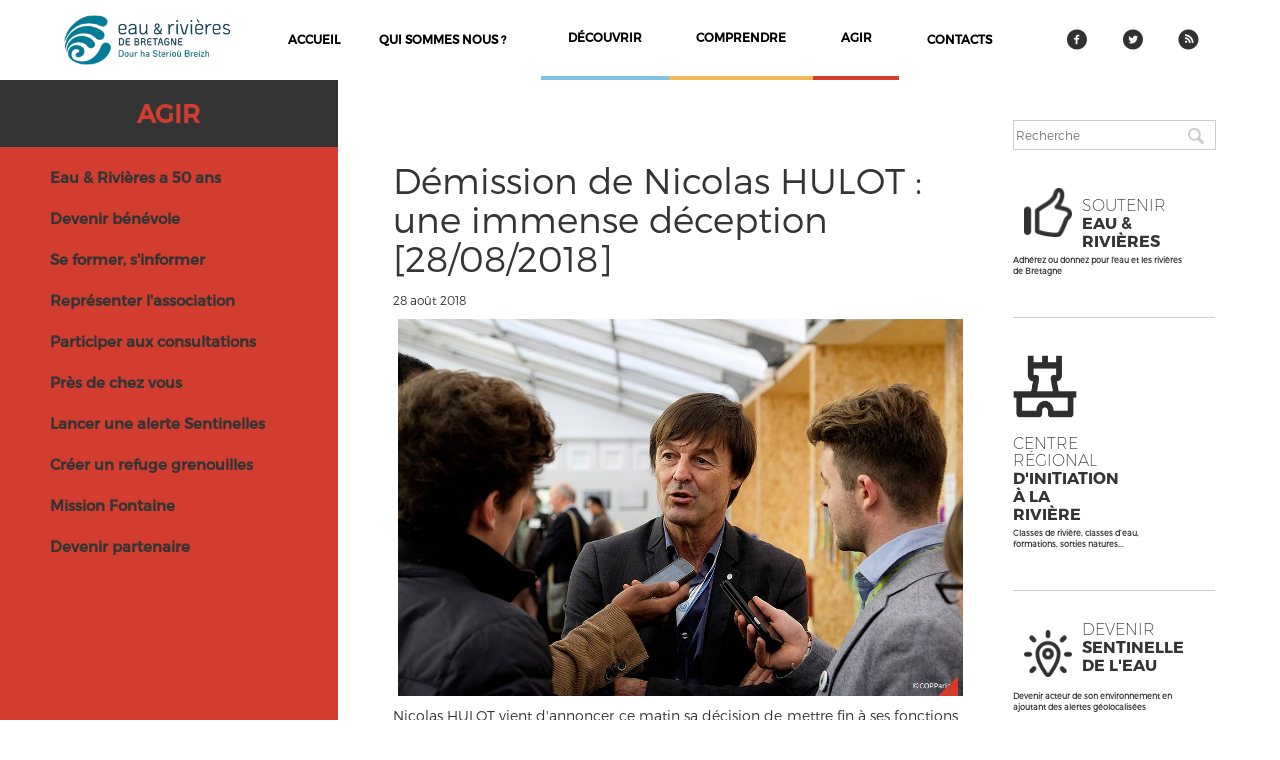

--- FILE ---
content_type: text/html; charset=utf-8
request_url: https://www.eau-et-rivieres.org/demission-de-nicolas-hulot
body_size: 7978
content:
<!DOCTYPE html>
<html lang="en">
<head>
    <meta charset="UTF-8">
    <meta http-equiv="Content-Type" content="text/html; charset=utf-8" />
<link rel="shortcut icon" href="https://www.eau-et-rivieres.org/sites/erb.fr/files/Sans_titre_4_-removebg-preview.png" type="image/png" />
<meta name="description" content="Nicolas HULOT vient d&#039;annoncer ce matin sa décision de mettre fin à ses fonctions de ministre de la transition écologique et solidaire. Pour Eau &amp; Rivières de Bretagne, cette décision constitue une immense déception." />
<meta name="generator" content="Drupal 7 (https://www.drupal.org)" />
<link rel="image_src" href="https://www.eau-et-rivieres.org/sites/erb.fr/files/article/Nicolas_Hulot_dans_les_espaces_G%C3%A9n%C3%A9rations_climat.jpg" />
<link rel="canonical" href="https://www.eau-et-rivieres.org/demission-de-nicolas-hulot" />
<link rel="shortlink" href="https://www.eau-et-rivieres.org/node/608" />
<meta property="og:site_name" content="Eau et Rivières de Bretagne" />
<meta property="og:type" content="article" />
<meta property="og:title" content="Démission de Nicolas HULOT : une immense déception [28/08/2018]" />
<meta property="og:url" content="https://www.eau-et-rivieres.org/demission-de-nicolas-hulot" />
<meta property="og:description" content="Nicolas HULOT vient d&#039;annoncer ce matin sa décision de mettre fin à ses fonctions de ministre de la transition écologique et solidaire. Pour Eau &amp; Rivières de Bretagne, cette décision constitue une immense déception." />
<meta property="og:updated_time" content="2018-09-03T10:28:41+02:00" />
<meta property="og:image" content="https://www.eau-et-rivieres.org/sites/erb.fr/files/article/Nicolas_Hulot_dans_les_espaces_G%C3%A9n%C3%A9rations_climat.jpg" />
<meta name="twitter:card" content="summary" />
<meta name="twitter:url" content="https://www.eau-et-rivieres.org/demission-de-nicolas-hulot" />
<meta name="twitter:title" content="Démission de Nicolas HULOT : une immense déception [28/08/2018]" />
<meta name="twitter:description" content="Nicolas HULOT vient d&#039;annoncer ce matin sa décision de mettre fin à ses fonctions de ministre de la transition écologique et solidaire. Pour Eau &amp; Rivières de Bretagne, cette décision constitue une" />
<meta property="article:published_time" content="2018-08-28T11:20:11+02:00" />
<meta property="article:modified_time" content="2018-09-03T10:28:41+02:00" />
    <title>Démission de Nicolas HULOT : une immense déception [28/08/2018] | Eau et Rivières de Bretagne</title>
    <link type="text/css" rel="stylesheet" href="https://www.eau-et-rivieres.org/sites/erb.fr/files/css/css_rEI_5cK_B9hB4So2yZUtr5weuEV3heuAllCDE6XsIkI.css" media="all" />
<link type="text/css" rel="stylesheet" href="https://www.eau-et-rivieres.org/sites/erb.fr/files/css/css_dLsti-z4cXGZ6MobHupxJo3lv0Y3fwJlyDYr8RDgiAk.css" media="all" />
<link type="text/css" rel="stylesheet" href="https://www.eau-et-rivieres.org/sites/erb.fr/files/css/css_IBxrsFepmBz7xfMyQgG2oo65am3jRKHAh3VFo5mQkos.css" media="all" />
<link type="text/css" rel="stylesheet" href="https://www.eau-et-rivieres.org/sites/erb.fr/files/css/css_AlJYPFAvd4fJiHpLc6BsmLLQuKRnoOXUau5QTN9s12s.css" media="screen" />
    <script type="text/javascript" src="//code.jquery.com/jquery-1.12.4.min.js"></script>
<script type="text/javascript">
<!--//--><![CDATA[//><!--
window.jQuery || document.write("<script src='/sites/all/modules/jquery_update/replace/jquery/1.12/jquery.min.js'>\x3C/script>")
//--><!]]>
</script>
<script type="text/javascript" src="https://www.eau-et-rivieres.org/misc/jquery-extend-3.4.0.js?v=1.12.4"></script>
<script type="text/javascript" src="https://www.eau-et-rivieres.org/misc/jquery-html-prefilter-3.5.0-backport.js?v=1.12.4"></script>
<script type="text/javascript" src="https://www.eau-et-rivieres.org/misc/jquery.once.js?v=1.2"></script>
<script type="text/javascript" src="https://www.eau-et-rivieres.org/misc/drupal.js?t3pu9e"></script>
<script type="text/javascript" src="https://www.eau-et-rivieres.org/sites/all/modules/jquery_update/js/jquery_browser.js?v=0.0.1"></script>
<script type="text/javascript" src="https://www.eau-et-rivieres.org/sites/all/modules/eu_cookie_compliance/js/jquery.cookie-1.4.1.min.js?v=1.4.1"></script>
<script type="text/javascript" src="https://www.eau-et-rivieres.org/sites/all/modules/jquery_update/replace/jquery.form/4/jquery.form.min.js?v=4.2.1"></script>
<script type="text/javascript" src="https://www.eau-et-rivieres.org/misc/form-single-submit.js?v=7.103"></script>
<script type="text/javascript" src="https://www.eau-et-rivieres.org/misc/ajax.js?v=7.103"></script>
<script type="text/javascript" src="https://www.eau-et-rivieres.org/sites/all/modules/jquery_update/js/jquery_update.js?v=0.0.1"></script>
<script type="text/javascript" src="https://www.eau-et-rivieres.org/sites/all/modules/admin_menu/admin_devel/admin_devel.js?t3pu9e"></script>
<script type="text/javascript" src="https://www.eau-et-rivieres.org/sites/all/modules/entityreference/js/entityreference.js?t3pu9e"></script>
<script type="text/javascript" src="https://www.eau-et-rivieres.org/sites/erb.fr/files/languages/fr_rDMzyod82d-eR6fp6_O2oAFP3PrrTFnrUbspWJUQyOw.js?t3pu9e"></script>
<script type="text/javascript" src="https://www.eau-et-rivieres.org/sites/all/modules/views_load_more/views_load_more.js?t3pu9e"></script>
<script type="text/javascript" src="https://www.eau-et-rivieres.org/sites/all/modules/views_show_more/views_show_more.js?t3pu9e"></script>
<script type="text/javascript" src="https://www.eau-et-rivieres.org/sites/all/modules/views/js/base.js?t3pu9e"></script>
<script type="text/javascript" src="https://www.eau-et-rivieres.org/misc/progress.js?v=7.103"></script>
<script type="text/javascript" src="https://www.eau-et-rivieres.org/sites/all/modules/views/js/ajax_view.js?t3pu9e"></script>
<script type="text/javascript" src="https://www.eau-et-rivieres.org/sites/all/modules/google_analytics/googleanalytics.js?t3pu9e"></script>
<script type="text/javascript" src="https://www.googletagmanager.com/gtag/js?id=UA-91874317-1"></script>
<script type="text/javascript">
<!--//--><![CDATA[//><!--
window.dataLayer = window.dataLayer || [];function gtag(){dataLayer.push(arguments)};gtag("js", new Date());gtag("set", "developer_id.dMDhkMT", true);if (!Drupal.eu_cookie_compliance.hasAgreed()){
window['ga-disable-UA-91874317-1'] = true;
}gtag("config", "UA-91874317-1", {"groups":"default","anonymize_ip":true});
//--><!]]>
</script>
<script type="text/javascript" src="https://www.eau-et-rivieres.org/sites/erb.fr/themes/erb/assets/js/bootstrap.min.js?t3pu9e"></script>
<script type="text/javascript" src="https://www.eau-et-rivieres.org/sites/erb.fr/themes/erb/assets/js/script.js?t3pu9e"></script>
<script type="text/javascript">
<!--//--><![CDATA[//><!--
jQuery.extend(Drupal.settings, {"basePath":"\/","pathPrefix":"","setHasJsCookie":0,"ajaxPageState":{"theme":"erb","theme_token":"FtZN_yScO2XVBCkyo3nr-C2mcX5RruQ-_--3DAO2aos","jquery_version":"1.12","jquery_version_token":"LUtMpIsiOsgL9ZU2WUonX3N5pA50rCXOoMpiBDRv7X8","js":{"\/\/code.jquery.com\/jquery-1.12.4.min.js":1,"0":1,"misc\/jquery-extend-3.4.0.js":1,"misc\/jquery-html-prefilter-3.5.0-backport.js":1,"misc\/jquery.once.js":1,"misc\/drupal.js":1,"sites\/all\/modules\/jquery_update\/js\/jquery_browser.js":1,"sites\/all\/modules\/eu_cookie_compliance\/js\/jquery.cookie-1.4.1.min.js":1,"sites\/all\/modules\/jquery_update\/replace\/jquery.form\/4\/jquery.form.min.js":1,"misc\/form-single-submit.js":1,"misc\/ajax.js":1,"sites\/all\/modules\/jquery_update\/js\/jquery_update.js":1,"sites\/all\/modules\/admin_menu\/admin_devel\/admin_devel.js":1,"sites\/all\/modules\/entityreference\/js\/entityreference.js":1,"public:\/\/languages\/fr_rDMzyod82d-eR6fp6_O2oAFP3PrrTFnrUbspWJUQyOw.js":1,"sites\/all\/modules\/views_load_more\/views_load_more.js":1,"sites\/all\/modules\/views_show_more\/views_show_more.js":1,"sites\/all\/modules\/views\/js\/base.js":1,"misc\/progress.js":1,"sites\/all\/modules\/views\/js\/ajax_view.js":1,"sites\/all\/modules\/google_analytics\/googleanalytics.js":1,"https:\/\/www.googletagmanager.com\/gtag\/js?id=UA-91874317-1":1,"1":1,"sites\/erb.fr\/themes\/erb\/assets\/js\/bootstrap.min.js":1,"sites\/erb.fr\/themes\/erb\/assets\/js\/script.js":1},"css":{"modules\/system\/system.base.css":1,"modules\/system\/system.messages.css":1,"sites\/all\/modules\/simplenews\/simplenews.css":1,"sites\/all\/modules\/calendar\/css\/calendar_multiday.css":1,"modules\/comment\/comment.css":1,"modules\/field\/theme\/field.css":1,"modules\/node\/node.css":1,"modules\/search\/search.css":1,"sites\/all\/modules\/views\/css\/views.css":1,"sites\/all\/modules\/flickr\/flickr.css":1,"sites\/all\/modules\/flickr\/style\/css\/flickrstyle.css":1,"sites\/all\/modules\/flickr\/style\/css\/flickrstyle_rounded.css":1,"sites\/all\/modules\/flickr\/style\/css\/flickrstyle_nostyle.css":1,"sites\/all\/modules\/ckeditor\/css\/ckeditor.css":1,"sites\/all\/modules\/ctools\/css\/ctools.css":1,"sites\/all\/modules\/print\/print_ui\/css\/print_ui.theme.css":1,"sites\/all\/modules\/date\/date_views\/css\/date_views.css":1,"sites\/erb.fr\/themes\/erb\/assets\/css\/bootstrap.min.css":1,"sites\/erb.fr\/themes\/erb\/assets\/css\/node.css":1,"sites\/erb.fr\/themes\/erb\/assets\/css\/style.css":1,"sites\/erb.fr\/themes\/erb\/assets\/css\/erb-element.css":1,"sites\/erb.fr\/themes\/erb\/assets\/css\/flickr.css":1,"sites\/erb.fr\/themes\/erb\/assets\/css\/calendar.css":1}},"views":{"ajax_path":"\/views\/ajax","ajaxViews":{"views_dom_id:c964902804b5a851b771a71c9380c174":{"view_name":"calendar","view_display_id":"block_1","view_args":"2025-11","view_path":"node\/608","view_base_path":"calendar-node-field-date\/month","view_dom_id":"c964902804b5a851b771a71c9380c174","pager_element":0}}},"urlIsAjaxTrusted":{"\/views\/ajax":true,"\/demission-de-nicolas-hulot":true},"googleanalytics":{"account":["UA-91874317-1"],"trackOutbound":1,"trackMailto":1,"trackDownload":1,"trackDownloadExtensions":"7z|aac|arc|arj|asf|asx|avi|bin|csv|doc(x|m)?|dot(x|m)?|exe|flv|gif|gz|gzip|hqx|jar|jpe?g|js|mp(2|3|4|e?g)|mov(ie)?|msi|msp|pdf|phps|png|ppt(x|m)?|pot(x|m)?|pps(x|m)?|ppam|sld(x|m)?|thmx|qtm?|ra(m|r)?|sea|sit|tar|tgz|torrent|txt|wav|wma|wmv|wpd|xls(x|m|b)?|xlt(x|m)|xlam|xml|z|zip"}});
//--><!]]>
</script>
</head>
<body class="html not-front not-logged-in no-sidebars page-node page-node- page-node-608 node-type-article" >


<div id="wrapper" role="document">
    <!--
=============
NAV
=============
-->
    <!--LILO TOP BAR-->
<script src="https://www.lilo.org/wp-content/themes/jarvis_wp/colibri/widget/partnerwidget/js/partner-alertbar.js"></script>
<script>
window.onload = function(){lilopartnerload('eau-et-rivieres');};
</script>
<header>
    <nav class="row">
        <a href="#" class="mobile-menu">
            <figure>
                <img src="sites/erb.fr/themes/erb/assets/img/icon-menu.png">
            </figure>
        </a>
        <div class="col-lg-2 col-md-2">
                            <a class="nav-logo" href="/home">
                    <figure><img itemprop="logo" src="https://www.eau-et-rivieres.org/sites/erb.fr/themes/erb/logo.png" alt="Eau et Rivières de Bretagne"/>
                    </figure>
                </a>
                    </div>
        <div class="col-lg-8 col-md-8">
              <div class="region region-header">
    <div id="block-system-main-menu" class="block block-system block-menu">

    
  <div class="content">
    <ul class="menu"><li class="first leaf"><a href="https://www.eau-et-rivieres.org">Accueil</a></li>
<li class="leaf"><a href="/qui-sommes-nous">Qui sommes nous ?</a></li>
<li class="leaf" id="header-nav-list-discover"><a href="/decouvrir">découvrir</a></li>
<li class="leaf" id="header-nav-list-understand"><a href="/comprendre">comprendre</a></li>
<li class="leaf" id="header-nav-list-act"><a href="/agir">agir</a></li>
<li class="last leaf"><a href="/contacts">contacts</a></li>
</ul>  </div>
</div>
  </div>
        </div>
        <div class="secondary-nav col-lg-2 col-md-2">
            <ul class="nav nav-justified">
                <li><a href="https://www.facebook.com/EauetRivieresdeBretagne" target="_blank">
                        <figure><img src="/sites/erb.fr/themes/erb/assets/img/facebook.png" alt="facebook">
                        </figure>
                    </a></li>
                <li><a href="https://twitter.com/eauetrivieres" target="_blank">
                        <figure><img src="/sites/erb.fr/themes/erb/assets/img/twitter.png" alt="twitter">
                        </figure>
                    </a></li>
                <li><a href="" target="_blank">
                        <figure><img src="/sites/erb.fr/themes/erb/assets/img/RSS.png" alt="flux rss">
                        </figure>
                    </a></li>
            </ul>
        </div>
    </nav>
</header>
  


    <div class="" style="width:95%;">
                        <div class="col-lg-10 col-md-10 col-sm-9 region-article ">
            <div class=" content-article ">
                    <div class="row">

                          <div class="region region-content">
    <div id="block-system-main" class="block block-system">

    
  <div class="content">
    
    
    <div class="section-act" nid='608'>
                <div class="section-act-list col-lg-4 col-md-4 col-sm-4 col-xs-5"></div>
        <div class="section-list col-lg-4 col-md-4 col-sm-4 col-xs-5">
            <h1>
                <a href="/agir">Agir</a>
            </h1>
            <ul><li><a class="" href="/50ans">Eau & Rivières a 50 ans</a></li><li><a class="" href="/devenir-benevole">Devenir bénévole</a></li><li><a class="" href="/se-former-sinformer">Se former, s'informer</a></li><li><a class="" href="/representer-lassociation">Représenter l'association</a></li><li><a class="" href="/consultations">Participer aux consultations</a></li><li><a class="" href="/pres-de-chez-vous">Près de chez vous</a></li><li><a class="" href="/lancer-une-alerte-sentinelles">Lancer une alerte Sentinelles</a></li><li><a class="" href="/refuges-grenouilles">Créer un refuge grenouilles</a></li><li><a class="" href="/mission-fontaine">Mission Fontaine</a></li><li><a class="" href="/devenir-partenaire">Devenir partenaire</a></li></ul>        </div>

    
        <div class="col-lg-8 col-md-8 col-sm-8 col-xs-7 section-act-content ">
            <div class="article-full act">
                <div class="article-title">
                    <h1>Démission de Nicolas HULOT : une immense déception [28/08/2018]</h1>
                                        <div class="created">28 août 2018</div>
                                    </div>
                <div class="article-img">
                    <img class="article-img-inner"
                         src="https://www.eau-et-rivieres.org/sites/erb.fr/files/article/Nicolas_Hulot_dans_les_espaces_G%C3%A9n%C3%A9rations_climat.jpg" alt="Démission de Nicolas HULOT : une immense déception [28/08/2018]" />
                    <div class="article-img-corner-act"></div>
                </div>
                <div class="article-resume">
                    <p><p class="rtejustify">Nicolas HULOT vient d'annoncer ce matin sa décision de mettre fin à ses fonctions de ministre de la transition écologique et solidaire. Pour Eau &amp; Rivières de Bretagne, cette décision constitue une immense déception.</p>

<p class="rtejustify">&nbsp;</p>

<p class="rtejustify">Déjà en 1971, le premier des ministres de l'environnement, Robert POUJADE, qualifiait son ministère de «&nbsp;ministère de l'impossible&nbsp;»</p>

<p class="rtejustify">&nbsp;</p>

<p class="rtejustify">La décision de Nicolas HULOT révèle à nouveau à quel point, il est extraordinairement difficile de faire prendre en compte au plus haut niveau de l'Etat, les enjeux pourtant cruciaux pour la planète que sont le dérèglement climatique, l'érosion de la biodiversité, et la protection de l'air ou de l'eau. De ce point de vue, le «&nbsp;vieux monde&nbsp;» reste le même ...</p>

<p class="rtejustify">&nbsp;</p>

<p class="rtejustify">L'immense majorité des français a apprécié la démarche sincère et responsable de Nicolas HULOT au sein du gouvernement et sa volonté de mettre en œuvre l'indispensable transition écologique notre société. Les Français ne peuvent donc être que déçus de cet échec du Président de la République et de son gouvernement. Ils constatent avec amertume le fossé grandissant entre la perception par la société civile de la gravité et de l’urgence des enjeux environnementaux et l'incroyable cécité et l’immobilisme des responsables politiques.</p>

<p class="rtejustify">&nbsp;</p>

<p class="rtejustify">Eau &amp; Rivières de Bretagne remercie Nicolas HULOT de cet engagement. Pour Alain BONNEC, Président d'Eau &amp; Rivières de Bretagne, «<em>&nbsp;il aura fallu beaucoup de courage à Nicolas Hulot, isolé au sein de ce gouvernement,qui n'a de toutes évidence pas compris l'urgence climatique,et la nécessité d'un changement radical&nbsp; de la politique publique&nbsp;; en prenant en conscience cette décision, Nicolas HULOT fait honneur à tous ceux qui, au sein de la société civile, s'engagent</em><em> et luttent au quotidien po</em><em>ur une planète viable&nbsp;</em>».</p>

<p class="rtejustify">&nbsp;</p>
</p>
                </div>
                                            </div>
        </div>

    </div>
  </div>
</div>
  </div>

                    </div>
            </div>
                        
        </div>
                        <div class="erbEvent col-lg-2 col-md-2 col-sm-3">
                    <div class="erbEvent-inner">
                          <div class="region region-sidebar-right">
    <div id="block-search-form" class="block block-search">

    
  <div class="content">
    <form onsubmit="if(this.search_block_form.value==&#039;Search&#039;){ alert(&#039;Vous devez renseigner une recherche&#039;); return false; }" action="/demission-de-nicolas-hulot" method="post" id="search-block-form" accept-charset="UTF-8"><div><div class="container-inline">
      <h2 class="element-invisible">Formulaire de recherche</h2>
    <div class="form-item form-type-textfield form-item-search-block-form">
  <input title="Indiquer les termes à rechercher" onfocus="if (this.value == &#039;Search&#039;) {this.value = &#039;&#039;;}" placeholder="Recherche" type="text" id="edit-search-block-form--2" name="search_block_form" value="" size="40" maxlength="128" class="form-text" />
</div>
<div class="form-actions form-wrapper" id="edit-actions"><input type="image" id="edit-submit" name="submit" src="/sites/erb.fr/themes/erb/assets/img/loupe.png" class="form-submit" /></div><input type="hidden" name="form_build_id" value="form--cN6rtPi2ilUnMQ1ZqQ4WO8Xi9arox5h9fbynE1quBE" />
<input type="hidden" name="form_id" value="search_block_form" />
</div>
</div></form>  </div>
</div>
<div id="block-block-2" class="block block-block">

    
  <div class="content">
    <a href="https://www.eau-et-rivieres.org/engagez-vous" >               
<div class="erbSupport">
                    <div class="erbSupport-inner">
                        <span class="erbSupport-icon"></span>
                        <h3><br>Soutenir <b>Eau & Rivières</b></h3>
                    </div>
                 <p>Adhérez ou donnez pour l'eau et les
                        rivières de Bretagne
                    </p>
                </div>
</a>
  </div>
</div>
<div id="block-block-8" class="block block-block">

    
  <div class="content">
    <a href="https://www.eau-et-rivieres.org/centre-regional-dinitiation-la-riviere" target="_blank">               
<div class="erbSupport">
                    <div class="erbSupport-inner">
<figure><img height="70" src="/sites/erb.fr/files/styles/menu_icon/public/menu_icons/chateau%20icon.png" width="70"style="float:left"></figure>


                        <span class="erb-icon"></span>
                        <h3><br>Centre Régional <b> d'Initiation à la Rivière</b></h3>
                    </div>
                 <p> Classes de rivière, classes d’eau, formations, sorties natures...
                    </p>
                </div>
</a>  </div>
</div>
<div id="block-block-3" class="block block-block">

    
  <div class="content">
      <a href="https://sentinellesdelanature.fr/Bretagne.11.html" target="_blank"><div class="erbBecome">
                    <div class="erbBecome-inner">
                        <span class="erbBecome-icon"></span>
                        <h3>Devenir <b>Sentinelle de l'eau</b></h3>
                    </div>
                    <p>Devenir acteur de son environnement en ajoutant des alertes
                        géolocalisées
                    </p>
                </div>
</a>  </div>
</div>
<div id="block-block-4" class="block block-block">

    
  <div class="content">
     <a href="https://vimeo.com/eauetrivieresdebretagne" target="_blank"><div class="erbTv">
                    <div class="erbTv-inner">
                        <span class="erbTv-icon"></span>
                        <h3>La<br> <b>Web TV</b></h3>
                    </div>
                    <p>Consulter en ligne le catalogue vidéos d'Eau et Rivières de Bretagne.
                    </p>
                </div>
</a>
  </div>
</div>
<div id="block-block-7" class="block block-block">

    
  <div class="content">
    <a href="https://www.eau-et-rivieres.org/publications" target="_blank">               
<div class="erbPublications">
                    <div class="erbPublications-inner">
                        <span class="erbPublication-icon"></span>
                        <h3><br>Nos <b>PUBLICATIONS</b></h3>
                    </div>
                 <p></p>
                </div>
</a>
  </div>
</div>
<div id="block-views-calendar-block-1" class="block block-views">

    <h2>Agenda</h2>
  
  <div class="content">
    <div class="view view-calendar view-id-calendar view-display-id-block_1 view-dom-id-c964902804b5a851b771a71c9380c174">
            <div class="view-header">
          <div class="date-nav-wrapper clearfix">
    <div class="date-nav item-list">
      <div class="date-heading">
        <h3><a href="https://www.eau-et-rivieres.org/calendar-node-field-date/month/2025-11" title="View full page month">novembre</a></h3>
      </div>
      <ul class="pager">
              <li class="date-prev">
          <a href="https://www.eau-et-rivieres.org/demission-de-nicolas-hulot?mini=2025-10" title="Navigate to previous month" rel="nofollow">&laquo;</a>        </li>
                    <li class="date-next">
          <a href="https://www.eau-et-rivieres.org/demission-de-nicolas-hulot?mini=2025-12" title="Navigate to next month" rel="nofollow">&raquo;</a>        </li>
            </ul>
    </div>
  </div>
    </div>
  
  
  
      <div class="view-content">
      <div class="calendar-calendar">
    <div class="month-view">
                <table class="mini">
            <thead>
            <tr>
                                    <th class="days mon">
                        l                    </th>
                                    <th class="days tue">
                        m                    </th>
                                    <th class="days wed">
                        m                    </th>
                                    <th class="days thu">
                        j                    </th>
                                    <th class="days fri">
                        v                    </th>
                                    <th class="days sat">
                        s                    </th>
                                    <th class="days sun">
                        d                    </th>
                            </tr>
            </thead>
            <tbody>
                            <tr>
                                            <td id="calendar-2025-10-27" class="mon mini empty">
                            <div class="calendar-empty">&nbsp;</div>
                        </td>
                                            <td id="calendar-2025-10-28" class="tue mini empty">
                            <div class="calendar-empty">&nbsp;</div>
                        </td>
                                            <td id="calendar-2025-10-29" class="wed mini empty">
                            <div class="calendar-empty">&nbsp;</div>
                        </td>
                                            <td id="calendar-2025-10-30" class="thu mini empty">
                            <div class="calendar-empty">&nbsp;</div>
                        </td>
                                            <td id="calendar-2025-10-31" class="fri mini empty">
                            <div class="calendar-empty">&nbsp;</div>
                        </td>
                                            <td id="calendar-2025-11-01" class="sat mini past has-no-events">
                            <div class="month mini-day-off"> 1 </div>
<div class="calendar-empty">&nbsp;</div>
                        </td>
                                            <td id="calendar-2025-11-02" class="sun mini past has-no-events">
                            <div class="month mini-day-off"> 2 </div>
<div class="calendar-empty">&nbsp;</div>
                        </td>
                                    </tr>
                            <tr>
                                            <td id="calendar-2025-11-03" class="mon mini past has-events">
                            <div class="month mini-day-on"> <a href="https://www.eau-et-rivieres.org/calendar-node-field-date/day/2025-11-03">3</a> </div>
<div class="calendar-empty">&nbsp;</div>
                        </td>
                                            <td id="calendar-2025-11-04" class="tue mini past has-events">
                            <div class="month mini-day-on"> <a href="https://www.eau-et-rivieres.org/calendar-node-field-date/day/2025-11-04">4</a> </div>
<div class="calendar-empty">&nbsp;</div>
                        </td>
                                            <td id="calendar-2025-11-05" class="wed mini past has-events">
                            <div class="month mini-day-on"> <a href="https://www.eau-et-rivieres.org/calendar-node-field-date/day/2025-11-05">5</a> </div>
<div class="calendar-empty">&nbsp;</div>
                        </td>
                                            <td id="calendar-2025-11-06" class="thu mini past has-events">
                            <div class="month mini-day-on"> <a href="https://www.eau-et-rivieres.org/calendar-node-field-date/day/2025-11-06">6</a> </div>
<div class="calendar-empty">&nbsp;</div>
                        </td>
                                            <td id="calendar-2025-11-07" class="fri mini past has-no-events">
                            <div class="month mini-day-off"> 7 </div>
<div class="calendar-empty">&nbsp;</div>
                        </td>
                                            <td id="calendar-2025-11-08" class="sat mini past has-events">
                            <div class="month mini-day-on"> <a href="https://www.eau-et-rivieres.org/calendar-node-field-date/day/2025-11-08">8</a> </div>
<div class="calendar-empty">&nbsp;</div>
                        </td>
                                            <td id="calendar-2025-11-09" class="sun mini past has-no-events">
                            <div class="month mini-day-off"> 9 </div>
<div class="calendar-empty">&nbsp;</div>
                        </td>
                                    </tr>
                            <tr>
                                            <td id="calendar-2025-11-10" class="mon mini past has-no-events">
                            <div class="month mini-day-off"> 10 </div>
<div class="calendar-empty">&nbsp;</div>
                        </td>
                                            <td id="calendar-2025-11-11" class="tue mini past has-no-events">
                            <div class="month mini-day-off"> 11 </div>
<div class="calendar-empty">&nbsp;</div>
                        </td>
                                            <td id="calendar-2025-11-12" class="wed mini past has-events">
                            <div class="month mini-day-on"> <a href="https://www.eau-et-rivieres.org/calendar-node-field-date/day/2025-11-12">12</a> </div>
<div class="calendar-empty">&nbsp;</div>
                        </td>
                                            <td id="calendar-2025-11-13" class="thu mini past has-events">
                            <div class="month mini-day-on"> <a href="https://www.eau-et-rivieres.org/calendar-node-field-date/day/2025-11-13">13</a> </div>
<div class="calendar-empty">&nbsp;</div>
                        </td>
                                            <td id="calendar-2025-11-14" class="fri mini past has-events">
                            <div class="month mini-day-on"> <a href="https://www.eau-et-rivieres.org/calendar-node-field-date/day/2025-11-14">14</a> </div>
<div class="calendar-empty">&nbsp;</div>
                        </td>
                                            <td id="calendar-2025-11-15" class="sat mini past has-events">
                            <div class="month mini-day-on"> <a href="https://www.eau-et-rivieres.org/calendar-node-field-date/day/2025-11-15">15</a> </div>
<div class="calendar-empty">&nbsp;</div>
                        </td>
                                            <td id="calendar-2025-11-16" class="sun mini past has-no-events">
                            <div class="month mini-day-off"> 16 </div>
<div class="calendar-empty">&nbsp;</div>
                        </td>
                                    </tr>
                            <tr>
                                            <td id="calendar-2025-11-17" class="mon mini past has-no-events">
                            <div class="month mini-day-off"> 17 </div>
<div class="calendar-empty">&nbsp;</div>
                        </td>
                                            <td id="calendar-2025-11-18" class="tue mini past has-events">
                            <div class="month mini-day-on"> <a href="https://www.eau-et-rivieres.org/calendar-node-field-date/day/2025-11-18">18</a> </div>
<div class="calendar-empty">&nbsp;</div>
                        </td>
                                            <td id="calendar-2025-11-19" class="wed mini past has-no-events">
                            <div class="month mini-day-off"> 19 </div>
<div class="calendar-empty">&nbsp;</div>
                        </td>
                                            <td id="calendar-2025-11-20" class="thu mini today has-no-events">
                            <div class="month mini-day-off"> 20 </div>
<div class="calendar-empty">&nbsp;</div>
                        </td>
                                            <td id="calendar-2025-11-21" class="fri mini future has-events">
                            <div class="month mini-day-on"> <a href="https://www.eau-et-rivieres.org/calendar-node-field-date/day/2025-11-21">21</a> </div>
<div class="calendar-empty">&nbsp;</div>
                        </td>
                                            <td id="calendar-2025-11-22" class="sat mini future has-events">
                            <div class="month mini-day-on"> <a href="https://www.eau-et-rivieres.org/calendar-node-field-date/day/2025-11-22">22</a> </div>
<div class="calendar-empty">&nbsp;</div>
                        </td>
                                            <td id="calendar-2025-11-23" class="sun mini future has-no-events">
                            <div class="month mini-day-off"> 23 </div>
<div class="calendar-empty">&nbsp;</div>
                        </td>
                                    </tr>
                            <tr>
                                            <td id="calendar-2025-11-24" class="mon mini future has-no-events">
                            <div class="month mini-day-off"> 24 </div>
<div class="calendar-empty">&nbsp;</div>
                        </td>
                                            <td id="calendar-2025-11-25" class="tue mini future has-events">
                            <div class="month mini-day-on"> <a href="https://www.eau-et-rivieres.org/calendar-node-field-date/day/2025-11-25">25</a> </div>
<div class="calendar-empty">&nbsp;</div>
                        </td>
                                            <td id="calendar-2025-11-26" class="wed mini future has-no-events">
                            <div class="month mini-day-off"> 26 </div>
<div class="calendar-empty">&nbsp;</div>
                        </td>
                                            <td id="calendar-2025-11-27" class="thu mini future has-events">
                            <div class="month mini-day-on"> <a href="https://www.eau-et-rivieres.org/calendar-node-field-date/day/2025-11-27">27</a> </div>
<div class="calendar-empty">&nbsp;</div>
                        </td>
                                            <td id="calendar-2025-11-28" class="fri mini future has-no-events">
                            <div class="month mini-day-off"> 28 </div>
<div class="calendar-empty">&nbsp;</div>
                        </td>
                                            <td id="calendar-2025-11-29" class="sat mini future has-no-events">
                            <div class="month mini-day-off"> 29 </div>
<div class="calendar-empty">&nbsp;</div>
                        </td>
                                            <td id="calendar-2025-11-30" class="sun mini future has-no-events">
                            <div class="month mini-day-off"> 30 </div>
<div class="calendar-empty">&nbsp;</div>
                        </td>
                                    </tr>
                        </tbody>
        </table>
    </div>
</div>

<script>
    jQuery(document).ready(function ($) {
        //calendar
        $("#block-views-calendar-block-1 .pager .date-prev a").text("<");
        $("#block-views-calendar-block-1 .pager .date-next a").text(">");

        // remove link from calendar day on
        $("td .month.mini-day-on").each(function () {
            var tmp = $(this).find("a").text();
            $(this).append(tmp);
            $(this).find("a").remove();

        });

        // get date from calendar month
        var date = getDateFromString($(".date-heading h3 a").attr('href'), "url");
        // console.log($(".date-heading h3 a").attr('href'));
        // adding year after month in the date heading
        $(".date-heading h3 a").append(" " + date[0]);

        

        //ajax call to get event chips for calendar
        $.ajax({
            type: "GET",
            url: '?q=calendar-event&month=' + date[1] + "&year=" + date[0],
            success: function (response) {
                // console.log(response);
                if (response != "error") {
                    for (var i = 0; i < response.length; i++) {
                        // adding dropdoxn event in calendar
                        var dataHtml = '<div class="calendar-dropdown">' +
                            '<span class="calendar-' + response[i].section_machine + '"></span>' +
                            '<div class="calendar-dropdown-content-up ' + response[i].section_machine + '"></div>' +
                            '<div class="calendar-dropdown-content ' + response[i].section_machine + '">' +
                            '<h2 class="article-tag-' + response[i].section_machine + '">' + response[i].section + '</h2>' +
                            '<div class="article-title"><h1 class="' + response[i].section_machine + '">' + response[i].title + '</h1></div>' +
                            '<img class="article-img-inner" src="' + response[i].img + '"/>' +
                            '<div class="article-resume"><p>' + response[i].resume + '</p></div>' +
                            '<a class="article-link-' + response[i].section_machine + '" href="'+ response[i].url + '"> + En savoir plus</a>' +
                            '</div>' +
                            '</div>';
                        $("#calendar-" + date[0] + "-" + date[1] + "-" + response[i].day).append(dataHtml); 
                    }
                }
            },
            error: function (XMLHttpRequest, status, error) {
                console.log(status);
                console.log(error);
                console.log(JSON.stringify(XMLHttpRequest));
            }
        });
    });

</script>    </div>
  
  
  
  
  
  
</div>  </div>
</div>
  </div>
                    </div>
                </div>
                </div>
    <footer>
    <div class="footer-social row">
          <div class="region region-footer">
    <div id="block-block-6" class="block block-block" style="font-family:arial;font-weight:normal;">

    
  <div class="content">
    .  </div>
</div>
<div id="block-block-9" class="block block-block">

    
  <div class="content">
    <p class="rtecenter"><a href="https://fne-bretagne.bzh/"><img alt="logo association membre (recommandé) léger très.png" src="/sites/erb.fr/files/logo%20association%20membre%20%28recommand%C3%A9%29%20l%C3%A9ger%20tr%C3%A8s.png" style="width:200px;height:200px;" /></a></p>
<p class="rtecenter"> </p>
<p class="rtecenter"><a href="https://www.onepercentfortheplanet.fr/"><img alt="logo 1%.png" src="/sites/erb.fr/files/logo%201%25.png" style="width:276px;height:99px;" /></a></p>
<p class="rtecenter"> </p>
  </div>
</div>
<div id="block-contact-footer" class="block block-block">

    <h2>CONTACT</h2>
  
  <div class="content">
    <p><strong>Au siège régional de l'association :</strong></p>
<p>Eau &amp; Rivières de Bretagne</p>
<p>2, rue Crec'h Ugen</p>
<p>22810 BELLE-ISLE-EN-TERRE</p>
<p>Tél : 02.98.01.05.45</p>
<p>contact(at)eau-et-rivieres.org</p>
<p><a href="/contacts">Voir tous les contacts</a></p>
  </div>
</div>
  </div>
    </div>
    <div class="footer">
        <div class="footer-inner row">
            <div class="footer-navigation col-lg-10 col-md-10 col-sm-8 col-xs-12">
                <ul>
                    <li><a href="/qui-sommes-nous">Qui sommes nous ?</a></li>
                    <li><a href="/contact"> &bull; Nous contacter</a></li>
                    <li><a href="/plan-du-site">&bull; Plan du site</a></li>
                    <!-- <li><a href=""> &bull; Nos amis et partenaires</a></li> -->
                    <!-- <li><a href="">&bull; Vidéos</a></li> -->
                    <!-- <li><a href="">&bull; Archives</a></li> --> 
                    <li><a href="/mentions-legales">&bull; Mentions légales</a></li>
				</ul>
                <p>Eau et Rivières de Bretagne 2016</p>
            </div>
            <div class="footer-fne col-lg-2 col-md-2 col-sm-4 col-xs-12 hidden">
                <img src="sites/erb.fr/themes/erb/assets/img/LOGO_Membre_ROUGE.png" width="80px"/>
            </div>
        </div>
    </div>
</footer>
</div>

</body>
</html>

--- FILE ---
content_type: application/javascript
request_url: https://www.eau-et-rivieres.org/sites/erb.fr/themes/erb/assets/js/script.js?t3pu9e
body_size: 1540
content:
/**
 * Created by zoephalippou on 24/06/2016.
 */


function getDateFromString(elem, from) {
    if (from == "url") {
        var date = elem.split("?");
        var date = date[0].split("/");
        date = date[date.length - 1];
        return date.split("-");

    }
    var date = elem.split("-");
    var count = 0;
    var tab = [];

    for (var i = 0; i < date.length; i++) {
        var tmp = date[i].replace(/[^0-9]/g, '');
        if (tmp) {
            tab[count++] = date[i];
        }
    }
    return tab;
}

function getUrlParameter(sParam) {
    var sPageURL = window.location.search.substring(1),
        sURLVariables = sPageURL.split('&'),
        sParameterName,
        i;

    for (i = 0; i < sURLVariables.length; i++) {
        sParameterName = sURLVariables[i].split('=');

        if (sParameterName[0] === sParam) {
            return sParameterName[1] === undefined ? true : decodeURIComponent(sParameterName[1]);
        }
    }
};

jQuery(document).ready(function ($) {


    var coma = '   ' + '<span style="color: #81c4e0;">.</span><span style="color: #efbb56;">.</span><span style="color: #d33d30;">.</span>';
    $(document).ajaxComplete(function () {
        $(".item-list ul.pager-show-more  li a").html("Plus d'articles " + coma);
    });

    //Change flickr title and flickr album counter
    $(".flickr-album-counter").hide();

    var href = $(".flickr-album-heading a").attr('href');
    $(".flickr-album-heading").html('galerie <a href="' + href + '" target="_blank">flick<span class="flickr-r">r</span></a>');


    // section remove content
    var kid = $(".content-section .content").children();
    for (var i = 0; i < kid.length; i++) {
        if (kid[i].className != "term-listing-heading")
            kid[i].remove();
    }

    //More article append coma
    //$(".item-list ul.pager-show-more  li a").append(coma);

    //Button Archive
    // $(".section-more p").click(function () {
    //     var count = 0;
    //     $(".articles-inner.hide").each(function (index) {
    //         count = index;
    //         if (index <= 3) {
    //             $(this).removeClass('hide');
    //         }
    //     });
    //     if (count <= 3)
    //         $(".section-more").addClass('hide');
    // });

    $(".section-more-chaud p").click(function () {
        var count = 0;
        $(".article-chaud.hide").each(function (index) {
            count = index;
            if (index <= 3) {
                $(this).removeClass('hide');
            }
        });
        if (count <= 3)
            $(".section-more-chaud").addClass('hide');
    });

    $(".section-more-froid p").click(function () {
        var count = 0;
        $(".article-froid.hide").each(function (index) {
            count = index;
            if (index <= 3) {
                $(this).removeClass('hide');
            }
        });
        if (count <= 3)
            $(".section-more-froid").addClass('hide');
    });



    
    // Remove buttom submit search and add icon search
    $("#block-search-form input.form-submit").remove();
    //$( "#edit-submit" ).remove();
    $(".form-item.form-type-textfield.form-item-search-block-form").prepend('<span><i class="search-inner-icon"></i></span>');

    //Newsletter
    $("#edit-newsletters-20").prop("checked", true);
    $("#edit-newsletters").hide();
    $("#edit-subscribe").hide();
    $("#edit-unsubscribe").hide();
    $(".form-item.form-type-textfield.form-item-mail").find("label").remove();
    $("#edit-mail").attr("placeholder", "Inscription newsletter");
    $(".form-item.form-type-textfield.form-item-mail").prepend('<span><i class="newsletter-inner-icon"></i></span>');

    $("#edit-mail").click(function () {
        ($("#edit-subscribe").is(":visible")) ? $("#edit-subscribe").hide() : $("#edit-subscribe").show();
        ($("#edit-unsubscribe").is(":visible")) ? $("#edit-unsubscribe").hide() : $("#edit-unsubscribe").show();
    });

    // console.log("hello");


    //Mobile menu
    $(".mobile-menu").on("click", function () {
       $(".menu").toggleClass("active");
        $(".secondary-nav").toggleClass("active");
    });

    /*TWITTER

    $("iframe#twitter-widget-0").waitUntilExists(function(){
        $("iframe#twitter-widget-0").contents().find('body').append('<style>.timeline-Widget {background-color: transparent !important;}</style>');
    });*/

    $(window).load(function(){
        if(sessionStorage["PopupShown"] != 'yes'){ 
            setTimeout(function(){
               $('#lettreInfoModal').modal('show');
            }, 2000);

        }
    });
    $('#lettreInfoModal').find('input').addClass('form-control');
    $('#lettreInfoModal').find('.form-submit').addClass('btn btn-primary');

    $(".closeLettreInfoModal").click(function (e)
    {
     sessionStorage["PopupShown"] = 'yes'; //Save in the sessionStorage if the modal has been shown
  });


});

